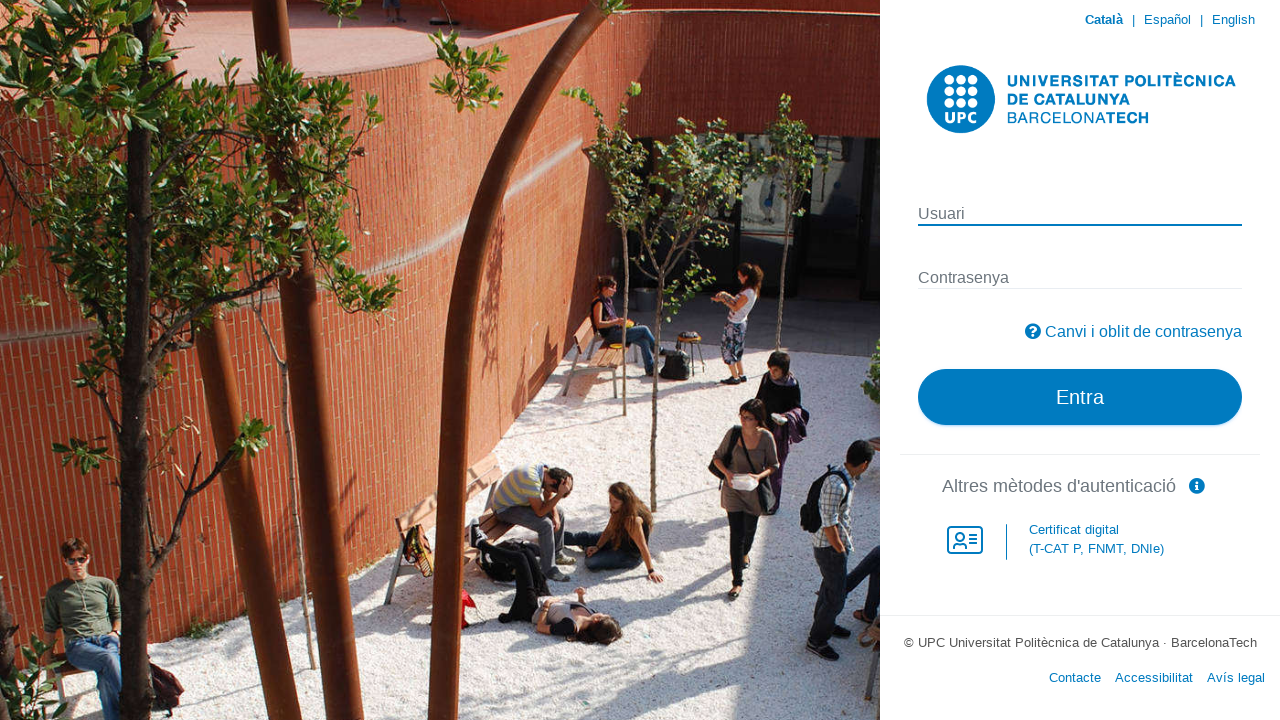

--- FILE ---
content_type: text/html; charset=UTF-8
request_url: https://sso.upc.edu/CAS/login?idApp=genweb&service=https://telecos.upc.edu/logged_in?came_from=https://telecos.upc.edu/en/shared/qualitat/acords-cp/acord-cp-2022-10-03-saprova-la-modificacio-dels-processos-del-sgiq.pdf
body_size: 10305
content:
<!DOCTYPE HTML PUBLIC "-//W3C//DTD HTML 4.01//EN">
<html>
    <head>
        <meta http-equiv="Content-Type" content="text/html;charset=UTF-8">
<meta name="viewport" content="width=device-width, initial-scale=1.0, user-scalable=no"/>
<link href="/themes/upc/static/assets/css/colors.min.css" rel="stylesheet" type="text/css" media="screen"/><script type="text/javascript" src="/themes/upc/static/assets/js/i18n.min.js"></script><script nonce="ef899bd8bde894a024299d2f58c0c25d">
    var textos = {"ca":{"title_label":"Inicia la sessi\u00f3","texto_titulo":"Identificaci\u00f3 d'usuaris","texto_subtitulo":"Autenticaci\u00f3 UPC","login_ko_label":"ERROR: Credencials incorrectes o contrasenya caducada.","titulo_1col":"Identificaci\u00f3 d'usuaris","titulo_2col":"Autenticaci\u00f3 local","titulo_3col":"Altres m\u00e8todes d'autenticaci\u00f3","separador":"o","label_user":"Usuari","label_pass":"Contrasenya","nota1":"Una vegada t'hagis identificat, no caldr\u00e0 que et tornis a identificar per a accedir a nous recursos.","nota2":"Per a desconnectar-te, recomanem que tanquis el teu navegador (tancant totes les finestres).","nota3":"Al requerir un nivell de confian\u00e7a espec\u00edfic \u00e9s possible que no puguis utilitzar totes les vies d'autenticaci\u00f3.","copyright":"adAS SSO desenvolupat per PRiSE","texto_1col_multiple_id":"Selecciona la teva identitat","label_multiple_id":"Identificar-se com a","submit_ok":"Entra","submit_ko":"Cancel\u00b7lar","received_message_title":"Missatge rebut","to_send_message_title":"Missatge que s'enviar\u00e0","form_message_title":"Informaci\u00f3","form_message_subtitle":"Enviament de missatges","form_message_text":"Si no s'ha enviat el missatge de forma autom\u00e0tica, clica el bot\u00f3 d'Acceptar.","status_title":"Informaci\u00f3","status_subtitle":"Sessi\u00f3 a l'adAS SSO","status_text1":"L'aplicaci\u00f3 identificada com a","status_text2":"ha sol\u00b7licitat que es tanqui la teva sessi\u00f3","status_text3":"Actualment disposes d'una sessi\u00f3 activa al Sistema d'Autenticaci\u00f3 de la UPC, recomanem que la tanquis abans de deixar de fer servir aquest ordinador.","status_text4":"Tamb\u00e9 tens sessions obertes a les seg\u00fcents aplicacions:","status_text5":"Sistema d'Autenticaci\u00f3 de la UPC per a poder accedir als recursos protegits.","status_text6":"Actualment no disposes d'una sessi\u00f3 activa al Sistema d'Autenticaci\u00f3 de la UPC.","status_text7":"Durant aquesta sessi\u00f3 tamb\u00e9 ha utilitzat els seg\u00fcents serveis externs d'autenticaci\u00f3:","status_close_session":"Tancar sessi\u00f3","notlogout":"No es podr\u00e0 tancar la sessi\u00f3 de forma autom\u00e0tica en aquestes aplicacions. Recomanem que tanquis el navegador abans de deixar de fer servir aquest ordinador.","status_close_session_text":"Tancar sessi\u00f3 a totes les aplicacions","status_close_session_text_idp":"Tancar sessi\u00f3 a totes les aplicacions i serveis externs d'autenticaci\u00f3","wayf_button":"No s\u00f3c d'aquesta organitzaci\u00f3","remember_button":"Canvi i oblit de contrasenya","more_info_button":"M\u00e9s informaci\u00f3","back_button":"Tornar","wayf_title":"D'on ets?","wayf_button_close":"Cancel\u00b7lar","error_title":"Ups! El seg\u00fcent error ha passat al sistema:","unexpected_error":"Error inesperat","error_callback_title":"Error fatal en les funcions de callback","error_callback_p1":"Ha ocorregut l'error","error_callback_p2":" a l'arxiu que cont\u00e9 les funcions de callback: ","PROTOCOL_ERROR":"Petici\u00f3 del protocol incorrecta.","METADATA_ERROR":"El recurs que cerques no est\u00e0 donat d'alta al sistema.","POLICY_ATTRIBUTES_ERROR":"El recurs al que desitges accedir no disposa d'una configuraci\u00f3 correcta.","LOGOUT_ERROR":"Ha succe\u00eft un error al intentar tancar la sessi\u00f3. Per la teva seguretat, tanca el navegador si vols sortir de totes les aplicacions a les que t'has autenticat.","AUTHR_ERROR":"Atenci\u00f3! Permisos inadequats per a l'aplicaci\u00f3 sol\u00b7licitada","theme_error_contact":"Posa't en contacte amb l'administrador de la teva organitzaci\u00f3 per a resoldre aquest problema.","theme_error_extrainfo":"La seg\u00fcent informaci\u00f3 pot ser d'ajuda pels administradors de la teva organitzaci\u00f3:","theme_error_excep_stack":"Tra\u00e7a de l'excepci\u00f3","theme_error_authr_title":"Atenci\u00f3! Permisos inadequats per a l'aplicaci\u00f3 sol\u00b7licitada","theme_error_authr_text":"Deu tenir els permisos adequats per accedir a l'aplicaci\u00f3: ","theme_error_authr_contact":"Posi's en contacte amb el servei d'atenci\u00f3 a l'usuari de la seva organitzaci\u00f3 per solucionar aquest problema.","error_httpauth":"No hi ha informaci\u00f3 suficient per a validar per Autenticaci\u00f3 HTTP","error_appletauth":"No hi ha informaci\u00f3 suficient per a validar per Certificat Digital","sml_x509_authn_label":"Certificat digital","theme_error_x509_title":"No s'ha rebut el certificat digital de l'usuari","x509_tls_module_confirm_msg":"Per poder autenticar-se \u00e9s necessari tenir configurat un certificat v\u00e0lid en el navegador o tenir introdu\u00efda correctament en el lector de certificats la targeta corresponent. Premi \"Entra\" per seguir.","x509_tls_module_confirm_title":"Confirmaci\u00f3 d'autenticaci\u00f3 per certificat digital","alert_qr_message_dialog_text":"Per autenticar-se mitjan\u00e7ant un codi QR introdueixi primer el seu nom d'usuari en el formulari","alert_qr_message_dialog":"Per autenticar-se mitjan\u00e7ant un codi QR introdueixi primer el seu nom d'usuari en el formulari","qr_module_confirm_title":"Autenticaci\u00f3 amb codi QR","submit_confirm":"Entra","qr_submit_confirm":"Entra","notify_info_title":"Notificacions del sistema","notification_error":"Error en realitzar la petici\u00f3. Intenti-ho de nou en uns instants.","notification_consent_title":"Sol\u00b7licitud de consentiment d'enviament d'atributs","oauth2_notification_authorization_title":"Sol\u00b7licitud d'autoritzaci\u00f3","notification_2factor_title":"Autenticaci\u00f3 multifactor","notification_consent_button_ok":"Dono el meu consentiment","oauth2_notification_authorization_button_ok":"Dono el meu perm\u00eds","oauth2_notification_authorization_button_ko":"No, gr\u00e0cies","notification_consent_button_ko":"No, gr\u00e0cies","submit_reload_qr":"Renovar codi QR","info_reload_qr":"Aquest codi QR ha caducat. Obtingui un de nou.","notification_2factor_button_hotp_sync":"Resincronizar","label_i2f_third":"Tercer codi","label_i2f_second":"Segon codi","label_i2f_first":"Primer codi","sync_code_desc":"Anem a resincronizar entre ambdues parts. Necessitem que introdueixi tres codis consecutius que li faciliti la seva aplicaci\u00f3:","notification_2factor_button_hotp_sync_ok":"Entra","sync_error_sync_process":"Els codis introdu\u00efts per a la sincronitzaci\u00f3 no s\u00f3n correctes, intenti-ho de nou.","sync_error_empty":"Ha d'introduir un codi d'autoritzaci\u00f3","notification_2factor_button_ko":"Cancel\u00b7lar","theme_error_2factor_title":"Atenci\u00f3! Necessites activar el Doble Factor","theme_error_2factor_text":"Activa l'autenticaci\u00f3 amb Doble Factor per accedir a l'aplicaci\u00f3 sol\u00b7licitada.","theme_error_2factor_text2":"Es requereix l'\u00fas del doble factor per poder accedir al recurs:","theme_error_2factor_contact":"Aquest missatge d'error es mostra a causa que no ha activat el doble factor.<br>Per activar-lo haur\u00e0 de seguir el procediment explicat en <a href=\"https:\/\/serveistic.upc.edu\/ca\/sso\/documentacio\/sso-2fa\">Activaci\u00f3 del doble factor d'autenticaci\u00f3<\/a>","qr_title":"Escanegi el codi QR:","authr_qr_login_exipred_ttl":"Temps d'espera per a autenticaci\u00f3 per QR superat, torni a intentar generant un nou codi.","exception_thread_id":"Identificador: ","exception_date":"Data: ","exception_browser":"Navegador: ","theme_adas_fed_subtitle":"Seleccioni el prove\u00efdor d'identitat","theme_adas_fed_title":"Federaci\u00f3 d'Identitats","theme_valid_label":"VALid (idCAT M\u00f2bil, idCAT, DNIe, altres)","contact":"Contacte","accessibility":"Accessibilitat","disclaimer":"Av\u00eds legal","theme_wayf_unificat_comment":"Credencials d'altres universitats i usuaris no UPC","theme_wayf_valid_comment":"Altres sistemes<br>(idCAT, Cl@ve...)","theme_wayf_google_comment":"Autenticaci\u00f3 amb comptes Google","theme_wayf_o365_comment":"Autenticaci\u00f3 amb comptes Office 365","theme_wayf_edugain_comment":"Autenticaci\u00f3 amb eduGAIN","sml_x509_authn_label_comment":"Certificat digital<br>(T-CAT P, FNMT, DNIe)","p-x509_module":"Certificat digital<br>(T-CAT P, FNMT, DNIe)","p-saml2_module-UNIFICAT":"Credencials d'altres universitats i usuaris no UPC","p-saml2_module-VALID":"Altres sistemes<br>(idCAT, Cl@ve...)","theme_error_auth_x509_upc":"Per poder identificar-se \u00e9s necessari tenir configurat un certificat v\u00e0lid en el navegador o tenir introdu\u00efda correctament en el lector de certificats la targeta corresponent. Si ets treballador de la UPC i necessites disposar del certificat contacta amb <a href=\"mailto:identitat.digital@upc.edu\">identitat.digital@upc.edu<\/a>.","help_obtenir_codi_2fa":"Com obtenir el codi","ca":"Catal\u00e0","es":"Espa\u00f1ol","en":"English"},"es":{"title_label":"Inicia la sesi\u00f3n","texto_titulo":"Identificaci\u00f3n de usuario","texto_subtitulo":"Autenticaci\u00f3n UPC","login_ko_label":"ERROR: Credenciales incorrectas o contrase\u00f1a caducada","titulo_1col":"Identificaci\u00f3n de usuario","titulo_2col":"Autenticaci\u00f3n local","titulo_3col":"Otros m\u00e9todos de autenticaci\u00f3n","separador":"\u00f3","label_user":"Usuario","label_pass":"Contrase\u00f1a","nota1":"Una vez que se haya autenticado no ser\u00e1 necesario identificarse de nuevo para acceder a otros recursos.","nota2":"Para desconectarse, recomendamos que cierre su navegador (cerrando todas las ventanas).","nota3":"Al requerir un nivel de confianza espec\u00edfico es posible que no pueda utilizar todas las v\u00edas de autenticaci\u00f3n.","copyright":"adAS SSO es un producto desarrollado por PRiSE","texto_1col_multiple_id":"Seleccione su identidad","label_multiple_id":"Autenticar como","submit_ok":"Entra","submit_ko":"Cancelar","received_message_title":"Mensaje recibido","to_send_message_title":"Mensaje a enviar","form_message_title":"Informaci\u00f3n","form_message_subtitle":"Env\u00edo de mensaje","form_message_text":"Si no se env\u00eda el mensaje autom\u00e1ticamente, pulse en el bot\u00f3n de \"Aceptar\".","status_title":"Informaci\u00f3n","status_subtitle":"Sesi\u00f3n en adAS SSO","status_text1":"La aplicaci\u00f3n identificada como","status_text2":"ha solicitado que se cierre su sesi\u00f3n","status_text3":"Actualmente dispones de una sesi\u00f3n activa en el Sistema de Autenticaci\u00f3n de la UPC, recomendamos que la cierres antes de dejar de usar este ordenador.","status_text4":"Tambi\u00e9n tiene sesiones abiertas en las siguientes aplicaciones:","status_text5":"Sistema de Autenticaci\u00f3n de la UPC para poder acceder a los recursos protegidos.","status_text6":"Actualmente no dispones de una sesi\u00f3n activa en el Sistema de Autenticaci\u00f3n de la UPC.","status_text7":"Durante esta sesi\u00f3n tambi\u00e9n ha utilizado los siguientes servicios externos de autenticaci\u00f3n:","status_close_session":"Cerrar sesi\u00f3n","notlogout":"No se podr\u00e1 cerrar autom\u00e1ticamente la sesi\u00f3n en estas aplicaciones. Recomendamos que cierres el navegador antes de dejar de usar este ordenador.","status_close_session_text":"Cerrar sesi\u00f3n en todas las aplicaciones","status_close_session_text_idp":"Cerrar sesi\u00f3n en todas las aplicaciones y servicios externos de autenticaci\u00f3n","wayf_button":"No soy de esta organizaci\u00f3n","remember_button":"Cambio y olvido de la contrase\u00f1a","more_info_button":"M\u00e1s informaci\u00f3n","back_button":"Volver atr\u00e1s","wayf_title":"\u00bfDe d\u00f3nde eres?","wayf_button_close":"Cancelar","error_title":"\u00a1Ups! El siguiente error ocurri\u00f3 en el sistema:","unexpected_error":"Error inesperado","error_callback_title":"Error fatal en las funciones de callback","error_callback_p1":"Ocurri\u00f3 el error","error_callback_p2":" en el archivo que contiene las funciones de callback: ","PROTOCOL_ERROR":"Petici\u00f3n del protocolo incorrecta.","METADATA_ERROR":"El recurso que busca no est\u00e1 dado de alta en el sistema.","POLICY_ATTRIBUTES_ERROR":"El recurso al que desea acceder no tiene una configuraci\u00f3n correcta.","LOGOUT_ERROR":"Ha ocurrido un error al hacer LogOut de la aplicaci\u00f3n. Por su seguridad cierre el navegador si quiere salir de todas las aplicaciones en las que se haya autenticado.","AUTHR_ERROR":"\u00a1Atenci\u00f3n! Permisos inadecuados para la aplicaci\u00f3n solicitada","theme_error_contact":"P\u00f3ngase en contacto con los administradores de su sistema para solventar este problema.","theme_error_extrainfo":"La siguiente informaci\u00f3n puede ser de ayuda para los administradores de su sistema:","theme_error_excep_stack":"Informaci\u00f3n t\u00e9cnica del error","theme_error_authr_title":"\u00a1Atenci\u00f3n! Permisos inadecuados para la aplicaci\u00f3n solicitada","theme_error_authr_text":"Debe tener los permisos correctos para acceder a la siguiente aplicaci\u00f3n: ","theme_error_authr_contact":"P\u00f3ngase en contacto con el servicio de atenci\u00f3n al usuario de su organizaci\u00f3n para solventar este problema.","error_httpauth":"No hay informaci\u00f3n suficiente para validar por Autenticaci\u00f3n HTTP","error_appletauth":"No hay informaci\u00f3n suficiente para validar por Certificado digital","sml_x509_authn_label":"Certificado digital","theme_error_x509_title":"No se ha recibido el certificado digital del usuario","x509_tls_module_confirm_msg":"Para poder autenticarse es necesario tener configurado un certificado v\u00e1lido en el navegador o tener introducida correctamente en el lector de certificados la tarjeta correspondiente. Pulse \"Entra\" para seguir.","x509_tls_module_confirm_title":"Confirmaci\u00f3n de autenticaci\u00f3n por certificado digital","alert_qr_message_dialog_text":"Para autenticarse mediante un c\u00f3digo QR introduzca primero su nombre de usuario en el formulario","alert_qr_message_dialog":"Para autenticarse mediante un c\u00f3digo QR introduzca primero su nombre de usuario en el formulario","qr_module_confirm_title":"Autenticaci\u00f3n con c\u00f3digo QR","submit_confirm":"Entra","qr_submit_confirm":"Entra","notify_info_title":"Notificaciones del sistema","notification_error":"Ocurri\u00f3 un error al realizar la petici\u00f3n. Int\u00e9ntelo de nuevo en unos instantes.","notification_consent_title":"Solicitud de consentimiento de env\u00edo de atributos","oauth2_notification_authorization_title":"Solicitud de autorizaci\u00f3n","notification_2factor_title":"Autenticaci\u00f3n multifactor","notification_consent_button_ok":"Doy mi consentimiento","oauth2_notification_authorization_button_ok":"Doy mi permiso","oauth2_notification_authorization_button_ko":"No, gracias","notification_consent_button_ko":"No, gracias","submit_reload_qr":"Renovar c\u00f3digo QR","info_reload_qr":"Este c\u00f3digo QR ha caducado. Obtenga uno nuevo.","notification_2factor_button_hotp_sync":"Resincronizar","label_i2f_third":"Tercer c\u00f3digo","label_i2f_second":"Segundo c\u00f3digo","label_i2f_first":"Primer c\u00f3digo","sync_code_desc":"Vamos a resincronizar entre ambas partes. Necesitamos que introduzca tres c\u00f3digos consecutivos que le facilite su aplicaci\u00f3n:","notification_2factor_button_hotp_sync_ok":"Entra","sync_error_sync_process":"Los c\u00f3digos introducidos para la sincronizaci\u00f3n no son correctos, int\u00e9ntelo de nuevo.","sync_error_empty":"Debe introducir un c\u00f3digo de autorizaci\u00f3n","notification_2factor_button_ko":"Cancelar","theme_error_2factor_title":"\u00a1Atenci\u00f3n! Necesitas activar el Doble Factor","theme_error_2factor_text":"Activa la autenticaci\u00f3n con Doble Factor para acceder a la aplicaci\u00f3n solicitada.","theme_error_2factor_text2":"Se requiere el uso del doble factor para poder acceder al recurso: ","theme_error_2factor_contact":"Este mensaje de error se muestra debido a que no ha activado el doble factor.<br>Para activarlo deber\u00e1 seguir el procedimiento explicado en <a href=\"https:\/\/serveistic.upc.edu\/ca\/sso\/documentacio\/sso-2fa\" target=\"_blank\" rel=\"noopener noreferrer\">Activaci\u00f3 del doble factor d'autenticaci\u00f3<\/a>","qr_title":"Escanee el c\u00f3digo QR:","authr_qr_login_exipred_ttl":"Tiempo de espera para autenticaci\u00f3n por QR superado, vuelva a intentarlo generando un nuevo c\u00f3digo.","exception_thread_id":"Identificador: ","exception_date":"Fecha: ","exception_browser":"Navegador: ","theme_adas_fed_subtitle":"Seleccione el proveedor de identidad","theme_adas_fed_title":"Federaci\u00f3n de Identidades","theme_valid_label":"VALid (idCAT M\u00f2bil, idCAT, DNIe, otros)","contact":"Contacto","accessibility":"Accesibilidad","disclaimer":"Aviso legal","theme_wayf_unificat_comment":"Credenciales de otras universidades y usuarios no UPC","theme_wayf_valid_comment":"Otros sistemas<br>(idCAT, Cl@ve...)","theme_wayf_google_comment":"Autenticaci\u00f3n con cuentas Google","theme_wayf_o365_comment":"Autenticaci\u00f3n con cuentas Office 365","theme_wayf_edugain_comment":"Autenticaci\u00f3n con eduGAIN","sml_x509_authn_label_comment":"Certificado digital<br>(T-CAT P, FNMT, DNIe)","p-x509_module":"Certificado digital<br>(T-CAT P, FNMT, DNIe)","p-saml2_module-UNIFICAT":"Credenciales de otras universidades y usuarios no UPC","p-saml2_module-VALID":"Otros sistemas<br>(idCAT, Cl@ve...)","theme_error_auth_x509_upc":"Para poder identificarse es necesario tener configurado un certificado v\u00e1lido en el navegador o tener introducida correctamente en el lector de certificados la tarjeta correspondiente. Si eres trabajador de la UPC y necesitas disponer del certificado contacta con <a href=\"mailto:identitat.digital@upc.edu\">identitat.digital@upc.edu<\/a>.","help_obtenir_codi_2fa":"C\u00f3mo obtener el c\u00f3digo","ca":"Catal\u00e0","es":"Espa\u00f1ol","en":"English"},"en":{"title_label":"Start session","texto_titulo":"User identification","texto_subtitulo":"UPC Authentication","login_ko_label":"ERROR: Incorrect credentials or expired password.","titulo_1col":"User identification","titulo_2col":"Local authentication","titulo_3col":"Other authentication methods","separador":"or","label_user":"User","label_pass":"Password","nota1":"Once authenticated it wouldn't be required to login again to access another resources.","nota2":"To logout we recommend you to close your browser (closing all the open windows).","nota3":"As an specific level of assurance is required, some ways of authentication might not be available.","copyright":"adAS SSO is developed by PRiSE","texto_1col_multiple_id":"Select your identity","label_multiple_id":"Login as","submit_ok":"Login","submit_ko":"Cancel","received_message_title":"Received message","to_send_message_title":"Message to send","form_message_title":"Information","form_message_subtitle":"Send Message","form_message_text":"If the message doesn't redirect automatically, push the \"Send\" button","status_title":"Information","status_subtitle":"adAS SSO Session","status_text1":"The application identified as","status_text2":"has requested to close your session","status_text3":"Currently you have an open UPC authentication system session. You must close it before leaving this computer.","status_text4":"You also have open sessions with the following applications:","status_text5":"UPC authentication system. In this application you will authenticate to access the protected resources of your organization.","status_text6":"Currently you don't have an active UPC authentication system session.","status_text7":"During this session you have also used the following external authentication services:","status_close_session":"Close session","notlogout":"It couldn't be possible to close your session automatically in this applications. In order to close them, close the browser before leaving this computer.","status_close_session_text":"Close session in all applications","status_close_session_text_idp":"Close session in all applications and external authentication services","wayf_button":"I'm not from this organization","remember_button":"I want to remember my password","more_info_button":"More information","back_button":"Back","wayf_title":"Where Are You From?","wayf_button_close":"Cancel","error_title":"Ups! The following error happened:","unexpected_error":"Unexpected error","error_callback_title":"Fatal error in the callback functions","error_callback_p1":"The error:","error_callback_p2":"happened in the following callbacks file: ","PROTOCOL_ERROR":"Wrong protocol request.","METADATA_ERROR":"The requested resource is not set up in the system.","POLICY_ATTRIBUTES_ERROR":"The requested resource has a wrong configuration.","LOGOUT_ERROR":"An error happened doing Logout in the application. In order to close them, close the browser before leaving this computer.","AUTHR_ERROR":"Warning! Incorrect permissions to access to the requested application","theme_error_contact":"Contact your system administrators to solve this problem.","theme_error_extrainfo":"The following information could be helpful to your system administrators:","theme_error_excep_stack":"Exception trace","theme_error_authr_title":"Warning! Incorrect permissions to access to the requested application","theme_error_authr_text":"You must have the correct permissions to access the following application: ","theme_error_authr_contact":"Please, contact the IT service of your organization in order to solve this problem.","error_httpauth":"There isn't enough information for doing the validation using HTTP Authentication","error_appletauth":"There isn't enough information for doing the validation using a digital certificate","sml_x509_authn_label":"Digital certificate","theme_error_x509_title":"The user's digital certificate has not been received","x509_tls_module_confirm_msg":"In order to authenticate with digital certificate you must have configured a valid certificate in your browser or to have the card properly inserted in the certificate reader. Please, click in \"Login\" to continue.","x509_tls_module_confirm_title":"Confirm digital certificate authentication","alert_qr_message_dialog_text":"Please insert you username in the login form in order to log in with a QR code","alert_qr_message_dialog":"Please insert you username in the login form in order to log in with a QR code","qr_module_confirm_title":"QR code authentication","submit_confirm":"Login","qr_submit_confirm":"Login","notify_info_title":"System notifications","notification_error":"An error happened doing the request. Try it again in a few moments.","notification_consent_title":"Request for consent to send the user's attributes","oauth2_notification_authorization_title":"Authorization request","notification_2factor_title":"Two factor authentication","notification_consent_button_ok":"I give my consent","oauth2_notification_authorization_button_ok":"I authorize the application","oauth2_notification_authorization_button_ko":"No, thanks","notification_consent_button_ko":"No, thanks","submit_reload_qr":"Renew QR code","info_reload_qr":"This QR code has expired. Get a valid one.","notification_2factor_button_hotp_sync":"Resynchronize","label_i2f_third":"Third code","label_i2f_second":"Second code","label_i2f_first":"First code","sync_code_desc":"Let's resynchronize between both parts. We need you to enter three consecutive codes that will facilitate by your app:","notification_2factor_button_hotp_sync_ok":"Login","sync_error_sync_process":"The introduced codes for the synchronization are not correct, try again.","sync_error_empty":"You must enter an authorization code","notification_2factor_button_ko":"Cancel","theme_error_2factor_title":"Warning! You need to enable the Two Factor authentication","theme_error_2factor_text":"Active the Two Factor authentication in order to access the requested applicationa.","theme_error_2factor_text2":"It is required to use Two Factor to access the resource:","theme_error_2factor_contact":"When the Two Factor is not enabled this error message is shown.<br>To activate it you must follow the procedure explained in <a href=\"https:\/\/serveistic.upc.edu\/ca\/sso\/documentacio\/sso-2fa\" target=\"_blank\" rel=\"noopener noreferrer\">Activaci\u00f3 del doble factor d'autenticaci\u00f3<\/a>","qr_title":"Scan the QR code:","authr_qr_login_exipred_ttl":"Wait time for authentication by QR exceeded, try again generating a new code.","exception_thread_id":"ID: ","exception_date":"Date: ","exception_browser":"Browser: ","theme_adas_fed_subtitle":"Select an identity provider","theme_adas_fed_title":"Identity Federation","theme_valid_label":"VALid (idCAT M\u00f2bil, idCAT, DNIe, other)","contact":"Contact","accessibility":"Accessibility","disclaimer":"Website Disclaimer","theme_wayf_unificat_comment":"Credentials from other universities and non-UPC users","theme_wayf_valid_comment":"Other systems<br>(idCAT, Cl@ve, etc.)","theme_wayf_google_comment":"Login with Google accounts","theme_wayf_o365_comment":"Login with Office 365 accounts","theme_wayf_edugain_comment":"Login with eduGAIN","sml_x509_authn_label_comment":"Digital certificate<br>(T-CAT P, FNMT, DNIe)","p-x509_module":"Digital certificate<br>(T-CAT P, FNMT, DNIe)","p-saml2_module-UNIFICAT":"Credentials from other universities and non-UPC users","p-saml2_module-VALID":"Other systems<br>(idCAT, Cl@ve, etc.)","theme_error_auth_x509_upc":"In order to identify yourself you must have a valid certificate configured in the browser or have the corresponding card correctly inserted in the certificate reader. If you are a UPC employee and need a certificate, please contact <a href=\"mailto:identitat.digital@upc.edu\">identitat.digital@upc.edu<\/a>.","help_obtenir_codi_2fa":"How to get the code","ca":"Catal\u00e0","es":"Espa\u00f1ol","en":"English"}};
</script>
<link href="/themes/upc/static/img/favicon.png" rel="icon" type="image/png">
<link href="/themes/upc/static/css/styles.min.css" rel="stylesheet" type="text/css" media="screen">
<link href="/themes/upc/static/css/jquery-ui.min.css" rel="stylesheet" type="text/css" media="screen">
<link href="/themes/upc/static/css/styles_ie.min.css" rel="stylesheet" type="text/css" />
<!-- @PATCH UPCSSO001: Afegir bootstrap -->
<link href="/themes/upc/static/css/bootstrap.min.css" rel="stylesheet" type="text/css" />
<!-- @PATCH UPCSSO002 Afegir fonts awesome -->
<link href="/themes/upc/static/css/fontawesome/css/all.min.css" rel="stylesheet" type="text/css" />
<!-- @PATCH UPCSSO003: Afegir full d'estils UPC -->
<link href="/themes/upc/static/css/upc_styles.css" rel="stylesheet" type="text/css" />
<script nonce="ef899bd8bde894a024299d2f58c0c25d" type="text/javascript" src="/themes/upc/static/js/jquery.min.js"></script>
<script type="text/javascript" src="/themes/upc/static/js/jquery-ui.min.js"></script>
<script type="text/javascript" src="/themes/upc/static/js/common.min.js"></script>
        <!-- @PATCH UPCSSO005: Afegir favicon icon -->
        <link rel="icon" type="image/png" sizes="16x16" href="/themes/upc/static/img/favicon.png">
        <title>Inicia la sessió</title>
    </head>

    <!-- 20210715 RFC 1172111: focus per introduir password si ens pasen email O365 -->
    
        <body>
        <!-- 20210715 RFC 1172111: focus per introduir password si ens pasen email O365 - final -->
        <section id="wrapper" class="login-register">
            <div class="login-sidebar" id="no_scroll">
                <div id="blue_bar">
    <div id="langs"></div>
</div>
<div id="cream_bar">
    <div id="org_logo">
        <a href='http://www.upc.edu/' title='UPC'>
            <img id="logo_img" src='/themes/upc/static/img/upc_logo_header.png' >
        </a>
    </div>
</div>
<div id="main">
                <div id="content">
                    <h1 id="texto_titulo">Identificació d'usuaris</h1>
                    <h5 class="subtitle" id="texto_subtitulo">Autenticació UPC</h5>
                    <div class='bloque'>
                        <form nonce="ef899bd8bde894a024299d2f58c0c25d" action='https://sso.upc.edu/CAS/login?idApp=genweb&amp;service=https://telecos.upc.edu/logged_in?came_from=https://telecos.upc.edu/en/shared/qualitat/acords-cp/acord-cp-2022-10-03-saprova-la-modificacio-dels-processos-del-sgiq.pdf' method='post' name="formulario1" id="formulario1">
    <input type="hidden" name="adAS_mode" value="authn" />    <div id="userpass">
        <div class="form-material">
            <div class="form-group">
                
                <div class="col-12">
		    <label id="label_user" for="edit-name">Usuari</label>
                    <!-- 20210715 RFC 1172111: insertar email O365($nom_usuari) com a value de l'username -->
                    <input class="form-control" type="text"  maxlength="60"
                           name="adAS_username" id="edit-name" size="50" value="" tabindex="1" class="required" placeholder='Usuari'/>

                </div>
                            </div>

            <div class="form-group">
                                <div class="col-12">
                    <label id="label_pass" for="edit-pass">Contrasenya</label>
                    <input class="form-control"  type="password" name="adAS_password" id="edit-pass"  maxlength="128"  size="50"  tabindex="2" class="form-text required" value="" placeholder="Contrasenya"/>
                </div>
                            </div>

                            <div class="remember_button_cl">
                    <em id="fa-remember_button" class="fas fa-question-circle m-r-5" aria-hidden="true"> </em>
                    <a id="remember_button" href="https://identitatdigital.upc.edu/gcredencials">
                        Canvi i oblit de contrasenya                    </a>
                </div>
                
            <div class="form-group">
                <input id="submit_ok" class="gradient  btn btn-info btn-lg btn-block btn-rounded"
                     type="submit" value="Entra" name="adAS_submit"/>&nbsp;
            </div>
                        
        </div>
    </div>
</form>
<div id="panelhttp" class="start_hidden">
    <div class="start_hidden">
        <form nonce="ef899bd8bde894a024299d2f58c0c25d" action='https://sso.upc.edu/CAS/login?idApp=genweb&amp;service=https://telecos.upc.edu/logged_in?came_from=https://telecos.upc.edu/en/shared/qualitat/acords-cp/acord-cp-2022-10-03-saprova-la-modificacio-dels-processos-del-sgiq.pdf' method='post' name="AuthNForm" id="AuthNForm">
            <input type="hidden" id="adAS_i18n_theme" name="adAS_i18n_theme" value="ca" />            <input type="submit"  class="gradient" value="Aceptar" name="adAS_submit"/>
        </form>
    </div>
    <div id="externalauth">&nbsp;</div>
    <p><a class="return_to_userpassword" href="">Tornar</a></p>
</div>
<div id="confirm_tls_dialog" class="start_hidden"
     title="<span id='x509_tls_module_confirm_title'>Confirmació d'autenticació per certificat digital</span>">
    <p id="x509_tls_module_confirm_msg">Per poder autenticar-se és necessari tenir configurat un certificat vàlid en el navegador o tenir introduïda correctament en el lector de certificats la targeta corresponent. Premi "Entra" per seguir.</p>
</div>
<div id ="auten_delegadas">
    <div id='titulo-delegadas'><h4 id='titulo_3col'>Altres mètodes d'autenticació&</h4><a href='https://serveistic.upc.edu/ca/sso/documentacio/altres-metodes-dautenticacio' target='_blank'>&nbsp;&nbsp;<i id='info-delegadas' class='fas fa-info-circle'></i>&nbsp;&nbsp;</a></div>    <div id="otherlogin">
        <div class="modules_grid">
            <div class='module_cell'><a id="x509_module" nonce="ef899bd8bde894a024299d2f58c0c25d" class="own-button x509_module" href="https://sso.upc.edu/authn/tls/http-tls.php?adAS_request_id=0d539f50-f69a-11f0-86e1-7b2272657175" >  <div class="button-cont gradient button-layout" title="sml_x509_authn_label"><div class="button-icon" nonce="ef899bd8bde894a024299d2f58c0c25d" style="background: url('/themes/upc/static/img/icon-x509_module.png') no-repeat top;">&nbsp;</div><div  class="button-text button-text-i18n mod_name_x509_module" id="sml_x509_authn_label">sml_x509_authn_label</div></div> </a></div>        </div>
    </div>
</div>
                    </div>
                    <!-- @PATCH UPCSSO007: Eliminar notes_texts -->
                    <div class="notes_texts">
                                                <p id="nota1">Una vegada t'hagis identificat, no caldrà que et tornis a identificar per a accedir a nous recursos.</p>
                        <p><strong><span id ="nota2">Per a desconnectar-te, recomanem que tanquis el teu navegador (tancant totes les finestres).</span></strong></p>
                    </div>
                </div>

                <div id="content_bottom">
    <div class="footer">
        <p style="outline-style: none;">
            <span style="outline-style: none;">© UPC </span>
            Universitat Politècnica de Catalunya · BarcelonaTech
        </p>
        <nav>
            <ul>
                <li><a id="contact" href="https://serveistic.upc.edu/ca/atic/el-servei/contactar" target="_blank">Contacte</a></li>
                <li><a id="accessibility" href="https://www.upc.edu/ca/avis-legal/accessibilitat" target="_blank">Accessibilitat</a></li>
                <li><a id="disclaimer" href="https://www.upc.edu/ca/avis-legal" target="_blank">Avís legal</a></li>
            </ul>
        </nav>
    </div>
</div>

	        </div>
        </section>

        <script type="text/javascript" src="/themes/upc/static/js/index.min.js"></script>
        <script type="text/javascript" nonce="ef899bd8bde894a024299d2f58c0c25d">
            $(document).ready(function () {
                path = "/";
                button_light = '#007BC0';
                var qr_authn = 0;
                if (qr_authn) {
                    ms_interval = 1000;
                    timeout = 1000;
                    timeout_base = timeout;
                }
                declareJSBehaviour(qr_authn);
                declareVirtualKeyboard(0);
                /* @PATCH UPCSSO009: Saltar-nos la confirmació amb pop-up de la validació X509 */
                /* declareX509Module(); */
                /* FI PATCH */
                activate_translation();
                activate_translation_extra();
                if($('input[name="adAS_username"]').length){
                    $('input[name="adAS_username"]').focus();
                }
            });

            function activate_translation_extra() {
                var texts = [];
                aux_activate_translation_extra(texts);
            }
        </script>
        <script type="text/javascript">
            /* Canviem la imatge .png del mètode d'autenticació X509 per una imatge .svg */
            $(function() {
                const collection = document.getElementsByClassName("button-icon");
                for (let i = 0; i < collection.length; i++) {
                    var oldImg = collection[i].style.backgroundImage;
                    collection[i].style.backgroundImage = oldImg.replace(".png", ".svg");
                }
            })
        </script>
        <script type="text/javascript">
            $(function() {
                /* Afegim una petita descripció a cada sistema d'autenticació */
                let extra_info = [
                    {
                        "name": "saml2_module-EDUGAIN",
                        "comment": "Autenticació amb eduGAIN",
                    },
                    {
                        "name": "oauth2_module-GOOGLE",
                        "comment": "Autenticació amb comptes Google",
                    },
                    {
                        "name": "oauth2_module-O365",
                        "comment": "Autenticació amb comptes Office 365",
                    },
                    {
                        "name": "x509_module",
                        "comment": "Certificat digital<br>(T-CAT P, FNMT, DNIe)",
                    },
                    {
                        "name": "saml2_module-UNIFICAT",
                        "comment": "Credencials d'altres universitats i usuaris no UPC",
                    },
                    {
                        "name": "saml2_module-VALID",
                        "comment": "Altres sistemes<br>(idCAT, Cl@ve...)",
                        /*"url": "https://www.upc.edu",*/
                    },
                ]

                for (x of extra_info) {
                    if (document.getElementById(x.name)) {
                        /*document.getElementById(x.name).insertAdjacentHTML('afterend', '<div><p id="p-' + x.name + '" class="label-delegadas-text">' + x.comment + '</p><a class="more-info" href="' + x.url + '" target="_blank">Més informació</a></div>');*/
                        document.getElementById(x.name).insertAdjacentHTML('beforeend', '<p id="p-' + x.name + '" class="label-delegadas-text">' + x.comment + '</p>');
                    }
                }
            })
        </script>
        <script type="text/javascript">
            /* Important: Els literals es posen amb doble cometa perquè la cometa simple dona problemes amb les paraules apostrofades */
            $(function() {
                $('#es').click(function(){
                    $('#edit-name').attr('placeholder',"Usuario");
                    $('#edit-pass').attr('placeholder',"Contraseña");
                })
                $('#ca').click(function(){
                    $('#edit-name').attr('placeholder',"Usuari");
                    $('#edit-pass').attr('placeholder',"Contrasenya");
                })
                $('#en').click(function(){
                    $('#edit-name').attr('placeholder',"User");
                    $('#edit-pass').attr('placeholder',"Password");
                })
            })

            /* random background */
            let imatges = [ 'Biblioteca_ArquitecturaB.jpg',
                            'Biblioteca_Castelldefels.jpg',
                            'Biblioteca_Ferrate_1.jpg',
                            'Biblioteca_Ferrate_2.jpg',
                            'Biblioteca_Ferrate_3.jpg',
                            'Biblioteca_Manresa.jpg',
                            'Biblioteca_SantCugat.jpg',
                            'Biblioteca_Terrassa.jpg',
                            'Biblioteca_Vilanova.jpg',
                            'Campus_Nord_ETSETB.jpg',
                            'Campus_nord.jpg',
                            'campus_sant_cugat.jpg',
                            'Castelldefels_1.jpg',
                            'Castelldefels_2.jpg',
                            'Castelldefels_3.jpg',
                            'EEBE_IMG_4830.jpg',
                            'EEBE_IMG_4863.jpg',
                            'EEBE_IMG_4955.jpg',
                            'EPSEB.jpg',
                            'ETSAB.jpg',
                            'ETSECCPB_2.jpg',
                            'ETSECCPB.jpg',
                            'ETSEIAT_2.jpg',
                            'ETSEIB.jpg',
                            'ETSETB_1.jpg',
                            'FACULTAT_NAUTICA.jpg',
                            'FIB_IMG_0464.jpg',
                            'FME.jpg',
                            'FOOT.jpg',
                            'Manresa_1.jpg',
                            'Manresa_2.jpg',
                            'Rectorat.jpg',
                            'Sala_del_Llac.jpg',
                            'Terrassa.jpg',
                            'VILANOVA_interior.jpg']
            let randomNum = Math.floor(Math.random() * imatges.length)
            let base = '/themes/upc/static/img/backgrounds'
            $('body').prepend(`<style>@media (min-width: 768px) { #wrapper{background-image: url(${base}/${imatges[randomNum]})}}</style>`)
            /* end random background */
        </script>
    </body>
</html>


--- FILE ---
content_type: text/css
request_url: https://sso.upc.edu/themes/upc/static/css/upc_styles.css
body_size: 3090
content:
:root {
  --color-base: #007bc0;
}

.login-sidebar {
    right: 0px;
    position: absolute;
    min-height: 100%;
    width: 100%;
    margin: 0 auto;
    background: white;
    padding-bottom: 0px;
    max-width: 400px;
}

#logo_upc {
    margin: 20px 0 25px 0;
}

body {
    font-family: "Roboto", sans-serif;
}

#content {
    background: none;
    flex: 1 1 auto;
    padding: 1.25rem;
}

/* Pantalla "Soc d'una altra organització" */
#wayfotherlogin, #qr_login {
    width: 400px;
}

#wrapper {
    overflow-y: auto;
    overflow-x: auto;
}

*/
/* Overwrite defautlt styles.css */
#content { background: none; }
#main  { width: inherit; }

/* Languages */
#langs {
    float:right;
    margin-bottom:2px;
    color: var(--color-base);
    cursor:pointer;
    margin-right: 20px;
    margin-top: 10px;
}

.highlight_lang {
    color: var(--color-base);
    font-weight: 700;
}

#blue_bar, #blue_bar_2factor {
    height: 30px;
    width:100%;
    background-color: transparent;
}

div#blue_bar, div#blue_bar_2factor {
  text-align: right;
  font-size: 80%;
  margin-right: 10px;
}

#langs span {
  margin: 0 5px;
}
/* End Languages */

.login-register {
    background-size: cover;
    background-repeat: no-repeat;
    background-position: center center;
    height: 100%;
    width: 100%;
    position: fixed;
}

.login-twofactor {
    height: 100%;
    width: 100%;
    position: fixed;
    top: 0;
    left: 0;
    background-size: cover;
    background-repeat: no-repeat;
    background-position: center center;
}

.form-material {
    margin-left:5%;
    margin-right:5%;
}

.form-material-2factor {
    margin-left:10%;
    margin-right:10%;
}

#logo_img {
    height: unset;
    margin-top: unset;
    max-width: 100%;
    margin-left: -25px;
}
#org_logo {
    margin: auto;
    background-color: white;
    max-width: 100%;
}
#cream_bar, #cream_bar_2factor {
    background-color: unset;
    background-image: unset;
    margin-top: 15px;
}

#userpass label {
    display: none;
}
#userpass {
    margin-top: 60px;
}

#input2factor {
    text-align: center;
    background-size: 0 2px, 40% 1px;
    font-size: 2rem;
}
#content .bloque {
    margin-left: unset;
    margin-right: unset;
}

#fa-remember_button {
    color: var(--color-base);
}

#debug {
    padding-top: 15px;
}
#status_text1, #status_text2, #status_text3, #status_text4, #status_text5, #status_text6, #status_text7, #status_text8 {
    margin: 20px;
    font-size: 12pt;
}
#texto_titulo, #texto_subtitulo, #status_title, #status_subtitle, .notes_texts {
    display: none;
}

#notification_2factor_button_ok:hover {
    color: #FFF;
    background-color: var(--color-base);
    border-color: var(--color-base);
}

/* Change placeholder color */
.light-placeholder::-webkit-input-placeholder {
    color: lightgrey;
}
.light-placeholder:-moz-placeholder {
    /* FF 4-18 */
    color: lightgrey;
    opacity: 1;
}
.light-placeholder::-moz-placeholder {
    /* FF 19+ */
    color: lightgrey;
    opacity: 1;
}
.light-placeholder:-ms-input-placeholder {
    /* IE 10+ */
    color: lightgrey;
}
.light-placeholder::-ms-input-placeholder {
    /* Microsoft Edge */
    color: lightgrey;
}
.light-placeholder::placeholder {
    /* modern browser */
    color: lightgrey;
}

/* Button styles */
.btn:not(:disabled):not(.disabled) {
    cursor: pointer;
}
.btn-info, .btn-info.disabled {
    background: var(--color-base);
    border: 1px solid var(--color-base);
    box-shadow: 0 2px 2px 0 rgb(66 165 245 / 14%), 0 3px 1px -2px rgb(66 165 245 / 20%), 0 1px 5px 0 rgb(66 165 245 / 12%);
    transition: 0.2s ease-in;
}
.btn-rounded {
    border-radius: 60px;
}
.btn-lg {
    font-size: 1.25rem;
}
.btn-block {
    display: block;
    width: 100%;
}
.btn-group-lg>.btn, .btn-lg {
    line-height: 1.5;
}
.btn-info {
    color: #fff;
}
.btn {
    font-weight: 400;
    text-align: center;
    white-space: nowrap;
    vertical-align: middle;
}
.btn-rounded.btn-lg {
    padding: .75rem 1.5rem;
}

#submit_ok {
    background: var(--color-base);
    border-radius: 60px;
    padding: 1rem 1.5rem;
    font-size: 1.25rem;
    text-transform: capitalize;
    margin-top: 5px;
}

#remember_button, #help_2factor_button, #notify_msg2 {
    color: var(--color-base);
    font-size: 1rem;
    font-weight: 400;
    margin-top: -5px;
}

a {
    text-decoration: none;
    color: var(--color-base);
}
a:hover {
    color: #0056b3;
}

.wayf_button_cl {
    text-align: center;
    padding-bottom: 15px;
    margin-top: -10px;
}
#wayf_button {
    display:none;
}

.remember_button_cl{
    text-align: right;
}

.help_2factor_cl {
    margin-top: 20px;
    position: relative;
    text-align: right;
}

.own-button {
    background: var(--color-base);
}

/* Footer */
#f_blue_bar {
    background-color: unset;
}
.footer {
    font-size: 80%;
    background: unset;
    color: #5e696f;
    padding: 17px 15px;
    right: 0;
    border-top: 1px solid rgba(120, 130, 140, 0.13);
    display: block;
    position: absolute;
    bottom: 0px;
    width: 100%;
    max-width: 400px;
}
.footer li {
    display: inline;
    margin-left: 10px;
}
.footer nav {
    float: right;
}

#content_bottom {
    background: unset;
}

h4 {
    line-height: 22px;
    font-size: 18px;
    color: var(--color-base);
    font-family: "Roboto", sans-serif;
    font-weight: 400;
    margin-bottom: .5rem;
    margin-top: 0;
}
#auten_delegadas {
    text-align: center;
    border-top: 1px solid rgba(120, 130, 140, 0.13);
    margin-top: -15px;
}
#titulo_3col {
    font-weight: unset;
    margin-bottom: 1.5em;
    margin-top: 10px;
    color: #6C757D;
}
#titulo-delegadas {
    display: flex;
    flex-direction: row;
    flex-wrap: nowrap;
    align-items: baseline;
    justify-content: center;
}
#info-delegadas {
    color: var(--color-base);
    padding-left: 5px;
}
#otherlogin {
    text-align: left;
    margin-left: 6%;
}
.button-text {
    display: none;
}
.button-layout {
    background: none;
    border-color: #007BC0;;
    border-top-style: none;
    border-right-style: solid;
    border-right-width: 1px;
    border-bottom-style: none;
    border-left-style: none;
    border-image-source: initial;
    border-image-slice: initial;
    border-image-repeat: initial;
    -webkit-border-radius: 1px;
    height: 36px;
}
.button-icon {
    background-position: bottom !important;
    height: 32px;
}
.module_cell {
    margin-bottom: 10px;
}
.modules_grid {
    display: table-row;
}
.label-delegadas-text {
    margin-top: -40px;
    margin-left: 107px;
    margin-bottom: 0px;
    font-size: 10pt;
    height: 50px;
    width: 245px;
    color: #007BC0;
}
.more-info {
    margin-left: 95px;
    margin-right: 130px;
    font-size: 10pt;
}
.fas-icon-message {
    font-size: 18px;
    margin-left: 5px;
    margin-right: 5px;
}
.alert-danger {
    color: #842029;
    background-color: #f8d7da;
    border-color: #f5c2c7;
    margin: 40px 25px -20px 25px;
}
.fas-icon-error {
    color: #721c24;
    margin-right: 5px;
}
.alert-danger p {
    font-size: 11pt;
    color: #842029;
    margin-bottom: 0;
}
.alert-info {
    color: #0c5460;
    background-color: #d1ecf1;
    border-color: #bee5eb;
    margin: 40px 25px -20px 25px;
}
.alert-info p {
    font-size: 11pt;
    color: #0c5460;
    margin-bottom: 0;
}
.fa-info-circle {
    color: #0C5460;
    margin-right: 5px;
}

/* Maquetar finestra d'error */
.ui-corner-all {
    -moz-border-radius: 4px;
    -webkit-border-radius: 4px;
    border-radius: 4px;
}
.ui-state-error {
    background: unset;
    color: #842029;
    background-color: #f8d7da;
    border-color: #f5c2c7;
    /*margin: 40px 25px -20px 25px;*/
    margin: 40px 15px -20px 15px;
}
.error_msg {
    padding: 12px 5px 10px 12px;
    margin-bottom: 0em;
}
.error_msg p {
    font-size: 11pt;
    color: #842029;
    font-weight: 100;
    margin-bottom: 0;
}
.ui-state-error .ui-icon, .ui-state-error-text .ui-icon {
    background-image: url(../img/jqueryui/ui-icons_721c24_256x240.png);
    margin-top: 3px
}
.ui-icon-alert {
    background-position: 0 -144px;
    background-position-x: 0px;
    background-position-y: -144px;
}
.ui-icon {
    width: 16px;
    height: 16px;
    background-image: url(../img/jqueryui/ui-icons_222222_256x240.png);
}
.ui-icon {
    display: block;
    text-indent: -99999px;
    overflow: hidden;
    background-repeat: no-repeat;
}
.warning-icon-st {
    float: left;
    margin-right: 0.3em;
}
/* Fi maquetar finestra d'error */

.modules_grid {
    grid-template-columns: 1fr;
    -ms-grid-columns: 1fr;
}

.text_ok {
margin-top: 30px;
}

#content h1 {
    margin-top: 65px;
}

.notification h2 {
    border-top: none;
    margin-top: 50px;
}

/*==============================================================
Form Material page
============================================================== */
/*Material inputs*/
/* line 235, scss/pages/form-pages.scss */
.form-material .form-group,  .form-material-2factor .form-group {
    overflow: hidden;
}

/* line 239, scss/pages/form-pages.scss */
.form-material .form-control, .form-material-2factor .form-control {
    background-color: rgba(0, 0, 0, 0);
    background-position: center bottom, center calc(100% - 1px);
    background-repeat: no-repeat;
    background-size: 0 2px, 100% 1px;
    padding: 0;
    transition: background 0s ease-out 0s;
}

/* line 248, scss/pages/form-pages.scss */
.form-material .form-control,
.form-material .form-control.focus,
.form-material .form-control:focus,
.form-material-2factor .form-control,
.form-material-2factor .form-control.focus,
.form-material-2factor .form-control:focus {
    background-image: linear-gradient(var(--color-base), var(--color-base)), linear-gradient(#e9edf2, #e9edf2);
    border: 0 none;
    border-radius: 0;
    box-shadow: none;
    float: none;
}

/* line 258, scss/pages/form-pages.scss */
.form-material .form-control.focus,
.form-material .form-control:focus,
.form-material-2factor .form-control.focus,
.form-material-2factor .form-control:focus {
    background-size: 100% 2px, 100% 1px;
    outline: 0 none;
    transition-duration: 0.3s;
}

/* line 265, scss/pages/form-pages.scss */
.form-control-line .form-group {
    overflow: hidden;
}

/* line 269, scss/pages/form-pages.scss */
.form-control-line .form-control {
    border: 0px;
    border-radius: 0px;
    padding-left: 0px;
    border-bottom: 1px solid #f6f9ff;
}

/* line 274, scss/pages/form-pages.scss */
.form-control-line .form-control:focus {
    border-bottom: 1px solid var(--color-base);
}

/* Exception page */
.bloque_error {
    margin-left: 70px;
}

@media (max-width: 835px) {
    #no_scroll {
        overflow-x: unset;
    }
}

@media (max-width: 767px) {
    .login-sidebar {
        position: relative;
    }
    .footer {
        display:none;
    }
    .login-sidebar .footer {
        display: block;
    }
}

@media all and (max-width: 767px) and (min-width: 681px) { //para 720px, 736px y 768px
    #langs{
        font-size: 13px;
    }
    #content {
        margin-left: unset;
    }
}

@media (max-width: 680px) {
    .form-material, .form-material-2factor {
        margin-left:8%;
        margin-right:5%;
    }
}

@media all and (max-width: 490px) { //para 480px
    #langs{
        font-size: 12px;
        margin-right: 10px;
    }
    #content {
        margin-left: unset;
    }
}

@media all and (max-width: 390px) { // para 360px y 380px
    #langs{
        font-size: 11px;
        margin-right: 10px;
    }
    #content {
        margin-left: unset;
    }
    #org_logo {
        max-width: 90%;
    }
    #content .bloque {
        margin-left: 0px;
    }
    .login-sidebar {
        width: auto;
        margin: 0 auto;
        padding-bottom: 0px;
    }
}

@media all and (max-width: 339px) { // para 320px
    #langs{
        font-size: 11px;
        margin-right: 10px;
    }
    #content {
        margin-left: unset;
    }
    #org_logo {
        max-width: 75%;
    }
    #content .bloque {
        margin-left: 70px;
    }
}

@media all and (max-height: 550px) {
    .footer {
        display:none;
    }
    .login-sidebar .footer {
        display: block;
    }
}

@media (max-width: 477px) {
    #otp_buttons a {
        padding: 0.75rem 1.5rem;
    }
}
